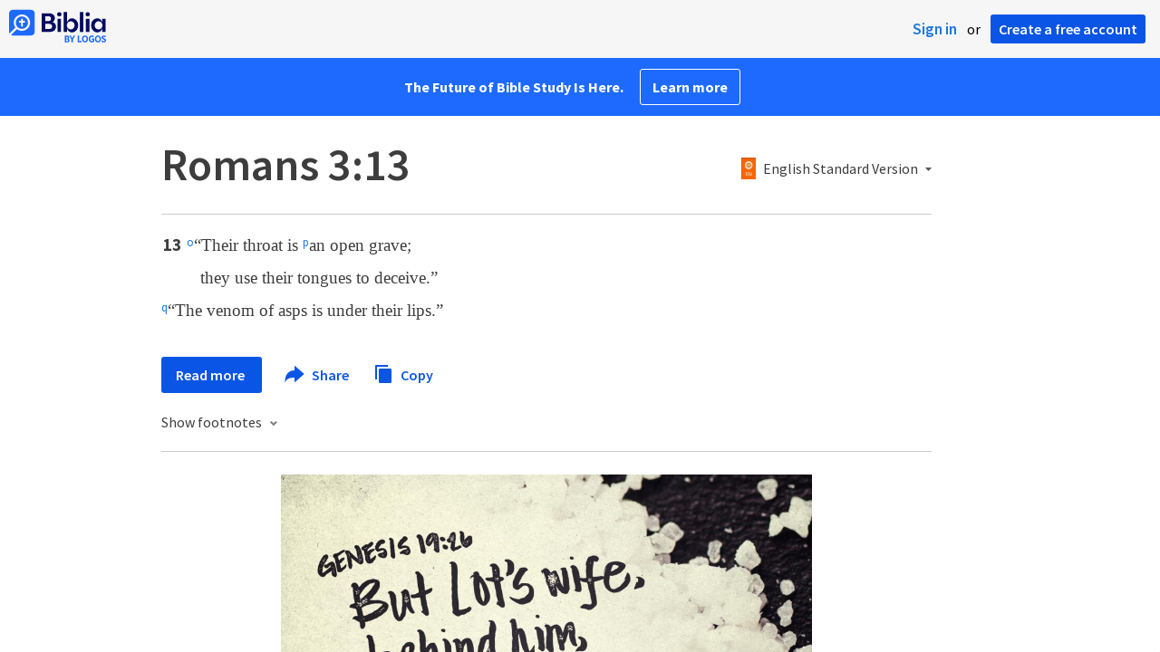

--- FILE ---
content_type: text/html; charset=utf-8
request_url: https://www.google.com/recaptcha/api2/aframe
body_size: 265
content:
<!DOCTYPE HTML><html><head><meta http-equiv="content-type" content="text/html; charset=UTF-8"></head><body><script nonce="Wc1aFCUcAmuYFIC0d9NdvA">/** Anti-fraud and anti-abuse applications only. See google.com/recaptcha */ try{var clients={'sodar':'https://pagead2.googlesyndication.com/pagead/sodar?'};window.addEventListener("message",function(a){try{if(a.source===window.parent){var b=JSON.parse(a.data);var c=clients[b['id']];if(c){var d=document.createElement('img');d.src=c+b['params']+'&rc='+(localStorage.getItem("rc::a")?sessionStorage.getItem("rc::b"):"");window.document.body.appendChild(d);sessionStorage.setItem("rc::e",parseInt(sessionStorage.getItem("rc::e")||0)+1);localStorage.setItem("rc::h",'1769910531865');}}}catch(b){}});window.parent.postMessage("_grecaptcha_ready", "*");}catch(b){}</script></body></html>